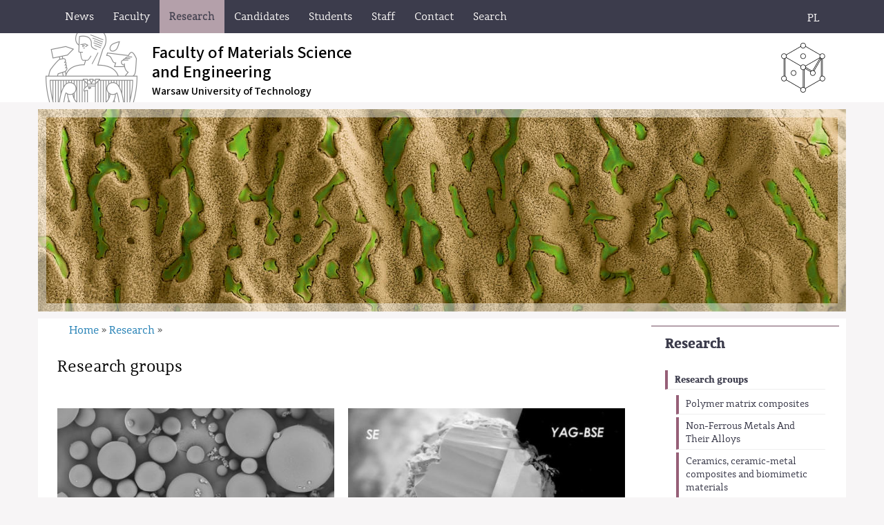

--- FILE ---
content_type: text/html; charset=utf-8
request_url: https://www.wim.pw.edu.pl/wim_en/Research/Research-groups
body_size: 8623
content:
<!DOCTYPE html 
     PUBLIC "-//W3C//DTD XHTML 1.0 Strict//EN"
     "http://www.w3.org/TR/xhtml1/DTD/xhtml1-strict.dtd">
<html xmlns="http://www.w3.org/1999/xhtml" xml:lang="pl" lang="pl">
<head>
	<!-- Global site tag (gtag.js) - Google Analytics -->
	
		<script async src="https://www.googletagmanager.com/gtag/js?id=UA-121879369-1"></script>
		<script>
		  window.dataLayer = window.dataLayer || [];
		  function gtag(){dataLayer.push(arguments);}
		  gtag('js', new Date());

		  gtag('config', 'UA-121879369-1');
		</script>
	
		
	
<style type="text/css">
.limitdisplay-user { display: none; }.limitdisplay-user-10 { display: inline; }.limitdisplay-user-block-10 { display: block; }</style>	
		    		
			
	<meta http-equiv="Content-type" content="text/html;charset=UTF-8" />
	<meta name="viewport" content="width=device-width, initial-scale=1">
	                                <title>Research groups / Research / Home - The Faculty of Materials Science and Engineering</title>

    
    
                <meta name="Content-Type" content="text/html; charset=utf-8" />

            <meta name="Content-language" content="en-GB" />

                    <meta name="author" content="eZ Systems" />
    
                <meta name="copyright" content="eZ Systems" />
    
                <meta name="description" content="Content Management System" />
    
                <meta name="keywords" content="cms, publish, e-commerce, content management, development framework" />
    
    
    
    <!--[if lt IE 9 ]>
        <meta http-equiv="X-UA-Compatible" content="IE=8,chrome=1" />
    <![endif]-->

    <meta name="MSSmartTagsPreventParsing" content="TRUE" />
    <meta name="generator" content="eZ Publish" />
        
<link rel="Home" href="/wim_en" title="The Faculty of Materials Science and Engineering front page" />
<link rel="Index" href="/wim_en" />
<link rel="Top"  href="/wim_en" title="Research groups / Research / Home - The Faculty of Materials Science and Engineering" />
<link rel="Search" href="/wim_en/content/advancedsearch" title="Search The Faculty of Materials Science and Engineering" />
<link rel="Shortcut icon" href="/design/pwmain/images/favicon.ico" type="image/x-icon" />
<link rel="Copyright" href="/wim_en/ezinfo/copyright" />
<link rel="Author" href="/wim_en/ezinfo/about" />

<script type="text/javascript">
(function() {
    var head = document.getElementsByTagName('head')[0];
    var printNode = document.createElement('link');
    printNode.rel = 'Alternate';
    printNode.href = "/wim_en/layout/set/print/Research/Research-groups" + document.location.search;
    printNode.media = 'print';
    printNode.title = "Printable version";
    head.appendChild(printNode);
})();
</script>	      <link rel="stylesheet" type="text/css" href="/extension/ezflow/design/ezflow/stylesheets/core.css" />
<link rel="stylesheet" type="text/css" href="/design/standard/stylesheets/debug.css" />
<link rel="stylesheet" type="text/css" href="/extension/ezflow/design/ezflow/stylesheets/pagelayout.css" />
<link rel="stylesheet" type="text/css" href="/extension/ezwebin/design/ezwebin/stylesheets/content.css" />
<link rel="stylesheet" type="text/css" href="/extension/ezwt/design/standard/stylesheets/websitetoolbar.css" />
<link rel="stylesheet" type="text/css" href="/design/wim_en/stylesheets/../../pwmain/stylesheets/bootstrap.css" />
<link rel="stylesheet" type="text/css" href="/design/wim_en/stylesheets/../../pwmain/stylesheets/bootstrap-theme.css" />
<link rel="stylesheet" type="text/css" href="/design/wim_en/stylesheets/../../pwmain/stylesheets/fonts.css" />
<link rel="stylesheet" type="text/css" href="/design/wim_en/stylesheets/../../pwmain/stylesheets/site-colors.css" />
<link rel="stylesheet" type="text/css" href="/design/wim_en/stylesheets/../../pwmain/stylesheets/classes-colors.css" />
<link rel="stylesheet" type="text/css" href="/design/wim_en/stylesheets/../../wim/stylesheets/site-colors.css" />
<link rel="stylesheet" type="text/css" href="/design/wim_en/stylesheets/../../wim/stylesheets/classes-colors.css" />
<link rel="stylesheet" type="text/css" href="/extension/ezflow/design/ezflow/stylesheets/ezflow.css" />
<link rel="stylesheet" type="text/css" href="/extension/ezoe_youtube/design/standard/stylesheets/youtube.css" />
<link rel="stylesheet" type="text/css" href="/extension/ezoe_fontawesome/design/standard/stylesheets/font-awesome.min.css" />

<link rel="stylesheet" type="text/css" href="/design/wim_en/stylesheets/classes-colors.css" />
<link rel="stylesheet" type="text/css" href="/design/wim_en/stylesheets/site-colors.css?v=1" />
<link rel="stylesheet" type="text/css" href="/extension/ezwebin/design/ezwebin/stylesheets/print.css" media="print" />
<!-- IE conditional comments; for bug fixes for different IE versions -->
<!--[if IE 5]>     <style type="text/css"> @import url(/extension/ezflow/design/ezflow/stylesheets/browsers/ie5.css);    </style> <![endif]-->
<!--[if lte IE 7]> <style type="text/css"> @import url(/extension/ezflow/design/ezflow/stylesheets/browsers/ie7lte.css); </style> <![endif]-->	
<script type="text/javascript" src="/extension/ezjscore/design/standard/javascript/jquery-1.7.2.min.js" charset="utf-8"></script>
<script type="text/javascript" src="/extension/ezjscore/design/standard/javascript/jquery-ui-1.8.18.custom.min.js" charset="utf-8"></script>
<script type="text/javascript" src="/design/wim/javascript/jquery.tinyscrollbar.min.js" charset="utf-8"></script>
<script type="text/javascript" src="/extension/ezflow/design/ezflow/javascript/insertmedia.js" charset="utf-8"></script>
<script type="text/javascript" src="/design/wim/javascript/../../pwmain/javascript/toolbarspw.js" charset="utf-8"></script>
<script type="text/javascript" src="/design/wim/javascript/../../pwmain/javascript/bootstrap.js" charset="utf-8"></script>
<script type="text/javascript" src="/design/wim/javascript/../../pwmain/javascript/jRespond.js" charset="utf-8"></script>
<script type="text/javascript" src="/extension/oplightbox2/design/ezflow/javascript/prettyphoto/js/jquery.prettyPhoto.js" charset="utf-8"></script>
<link rel="apple-touch-icon" sizes="60x60" href="/design/wwwglowna/images/favicons/apple-touch-icon.png?v=xQzlbPGjXX">
<link rel="icon" type="image/png" sizes="32x32" href="/design/wwwglowna/images/favicons/favicon-32x32.png?v=xQzlbPGjXX">
<link rel="icon" type="image/png" sizes="16x16" href="/design/wwwglowna/images/favicons/favicon-16x16.png?v=xQzlbPGjXX">
<link rel="manifest" href="/design/wwwglowna/images/favicons/site.webmanifest?v=xQzlbPGjXX">
<link rel="mask-icon" href="/design/wwwglowna/images/favicons/safari-pinned-tab.svg?v=xQzlbPGjXX" color="#2d3943">
<link rel="shortcut icon" href="/design/wwwglowna/images/favicons/favicon.ico?v=xQzlbPGjXX">
<meta name="msapplication-TileColor" content="#2d3943">
<meta name="msapplication-config" content="/design/wwwglowna/images/favicons/browserconfig.xml?v=xQzlbPGjXX">
<meta name="theme-color" content="#ffffff">
	
	
	<script type="text/javascript">
		var jRes = jRespond([
		    {
		        label: 'screen-xs',
		        enter: 0,
		        exit: 767
		    },{
		        label: 'screen-sm',
		        enter: 768,
		        exit: 991
		    },{
		        label: 'screen-md',
		        enter: 992,
		        exit: 1199
		    },{
		        label: 'screen-lg',
		        enter: 1200,
		        exit: 10000
		    }
		]);

	</script>
	
	
</head>

<!--[if lt IE 7 ]><body class="ie6"><![endif]-->
<!--[if IE 7 ]>   <body class="ie7"><![endif]-->
<!--[if IE 8 ]>   <body class="ie8"><![endif]-->
<!--[if (gt IE 8)|!(IE)]><!--><body><!--<![endif]-->
<!-- Complete page area: START -->
	
	
	<!-- Change between "sidemenu"/"nosidemenu" and "extrainfo"/"noextrainfo" to switch display of side columns on or off  -->
<div id="page" class="sidemenu extrainfo section_id_1 subtree_level_0_node_id_2 subtree_level_1_node_id_67 subtree_level_2_node_id_99">
		
		  	
	  <!-- Top menu area: START -->
	  	    <div id="top_stripe_wrapper">
	<div id="topmenu_navbar" class="navbar navbar-inverse container" role="navigation">
		<div id="topmenu_container">
	   	 		<div id="topmenu_header" class="navbar-header hidden-md hidden-lg">
		<button id="topmenu_button" type="button" class="navbar-toggle" data-toggle="collapse" data-target=".navbar-collapse">
			<span class="sr-only">Toggle navigation</span>
			<span class="icon-bar"></span>
			<span class="icon-bar"></span>
			<span class="icon-bar"></span>
		</button>
		<!--<p class="navbar-brand">Politechnika Warszawska</p>-->
	</div>
	<div id="menu_top" class="collapse navbar-collapse">
	    <!-- Top menu content: START -->
	    <ul class="nav navbar-nav">
	    	    	       	            	            	                	            	            	            	
	            	                <li id="node_id_62" class="firstli"><a href="/wim_en/News"><span>News</span></a>
					
													</li>					
	          	            	            	            	            	
	            	                <li id="node_id_64"><a href="/wim_en/Faculty"><span>Faculty</span></a>
					
													</li>					
	          	            	            	            	            	
	            	                <li id="node_id_67" class="selected"><a href="/wim_en/Research"><span>Research</span></a>
					
													</li>					
	          	            	            	            	            	
	            	                <li id="node_id_65"><a href="/wim_en/Candidates"><span>Candidates</span></a>
					
													</li>					
	          	            	            	            	            	
	            	                <li id="node_id_66"><a href="/wim_en/Students"><span>Students</span></a>
					
													</li>					
	          	            	            	            	            	
	            	                <li id="node_id_68"><a href="/wim_en/Staff"><span>Staff</span></a>
					
													</li>					
	          	            	            	            	            	
	            	                <li id="node_id_243"><a href="/wim_en/Contact"><span>Contact</span></a>
					
													</li>					
	          	            	            	            	                	            	            	
	            	                <li id="node_id_1060" class="lastli"><a href="#" title="Search" class="menu-item-link" rel="/wim_en/Search2"><span>Search</span></a></li>
	            				</li>					
	          		
	    	    	    </ul>
	</div>
    <!-- Top menu content: END -->
	  	</div>
	  	<!--<div class="jezyklink-eng">
			<a href="/" class="menu-item-link" title="English version">EN</a>
		</div>-->
						        <div class="jezyklink-eng">
			<a href="/wim_en/switchlanguage/to/wim/99" class="menu-item-link" title="Polish"><span>PL</span></a>
		</div>
		
		<div id="searchbox_top">
		  <form class="navbar-form" role="search" action="/wim_en/content/search">
		  <div class="input-group">
		    <label for="searchtext" class="hide">Search text:</label>
		    		    <input type="text" class="form-control" placeholder="Szukaj..." name="SearchText" id="srch-term" />
            <div class="input-group-btn">
                <button class="btn btn-default" type="submit" value="" title="Search"><i class="glyphicon glyphicon-search"></i></button>
            </div>		    
		        		    		  </div>
		  </form>
		</div>		
	</div>
</div>
	  	  <!-- Top menu area: END -->
	  
	  <!-- User menu area: START -->
	    <div id="usermenu-position">
	      <div id="usermenu">
		
	    
		
	
		<div id="searchbox">
  <form action="/wim_en/content/search">
  <div id="searchbox-inner">
    <label for="searchtext" class="hide">Search text:</label>
        <input id="searchtext" name="SearchText" type="text" value="" size="12" />
    <input id="searchbutton" class="button" type="submit" value="" title="Search" />
              </div>
  </form>
</div>	      </div>
	    </div>
	  <!-- User menu area: END -->
	
	  <!-- Header area: START -->
		<section id="banner">
  <div id="pasek-identyfikacji" class="container">
    	<div class="nazwa-jednostki">
        <a href="/wim_en" title="The Faculty of Materials Science and Engineering">
          <h1>Faculty of Materials Science <br>and Engineering</h1>
          <h2>Warsaw University of Technology</h2>
        </a>
      </div>
      <img src="/design/wim/images/wim-sygnet.svg" alt="" class="img-responsive sygnet">
  </div>
</section>
	  <!-- Header area: END -->
	
	  	
	  <!-- Toolbar area: START -->
	  	  <!-- Toolbar area: END -->
	
	<!-- Columns area: START -->
	<div>

		
		<div id="wrapper" class="container">
			<div class="row">
				<!-- Banner area: START -->

				
				
													<div class="col-xs-12 banner"><img src="/design/wim/images/baner_dzial_67.jpg" class="banner img-responsive" /><div class="banner-ramka"></div></div>					
					<!--<div class="col-xs-12 responsive_background banerdzial dzial67"></div>-->
								<!-- Banner area: END -->
							
			</div>
			
			<div id="main" class="row">	
				<!-- Side menu area: START -->
									<div class="col-md-3 col-sm-4 col-xs-12 col-md-push-9 col-sm-push-8">
				    	      <div id="sidemenu">
                    <div class="border-box">	<div id="menuleft_toppanel">
    	<h4><a id="menuleft_header" href="/wim_en/Research">Research</a></h4>
    </div>
    
    
        <ul id="menuleft" class="menu-list">
			<script type="text/javascript">
					
				jRes.addFunc([
				{
					breakpoint:	['screen-lg', 'screen-md', 'screen-sm'],
					enter: function(){
					    		jQuery(function( $ ){
									$( "#menuleft" ).css("height", "auto");					    		
									/*$( "#menuleft_toppanel" ).bind('click',false);*/
								});		
					},
					exit: function(){
									/*$( "#menuleft_toppanel" ).unbind('click',false);*/
					}
				},{
					breakpoint:	'screen-xs',
					enter: function(){
			    		jQuery(function( $ ){
							$( "#menuleft" ).addClass("collapse");
							/*$( "#menuleft_toppanel h4" ).append(" <b class='caret' />");*/
							$( "#menuleft_toppanel h4" ).append('<button id="menuleft_button" type="button" class="navbar-toggle" data-toggle="collapse" data-target="#menuleft"><span class="sr-only">Toggle navigation</span><span class="icon-bar"></span><span class="icon-bar"></span><span class="icon-bar"></span></button>');
							$( "#menuleft_toppanel h4 a" ).bind('click',false);
							/*$( "#menuleft_toppanel" ).wrap('<button id="menuleft_button" type="button" class="collapsed" data-toggle="collapse" data-target="#menuleft"></button>');*/
							/*$( "#menuleft_toppanel h4").addClass("collapsed").attr("data-toggle","collapse").attr("data-target","#menuleft");*/
						});				
					},
					exit: function(){
			    		jQuery(function( $ ){
			    			/*$( "#menuleft_toppanel" ).unwrap();*/
							$( "#menuleft_toppanel h4 b.caret" ).remove();
							$( "#menuleft_toppanel button#menuleft_button" ).remove();
							$( "#menuleft" ).removeClass("collapse").removeClass("collapse.in");
							$( "#menuleft_toppanel h4 a" ).unbind('click',false);									
						});	
					}	
				}
				]);
	
			
			</script>   
                    
                                                                                <li class="firstli"><div class="second_level_menu"><a href="/wim_en/Research/Research-groups" class="selected current">Research groups</a></div>
            
                                                            <ul class="submenu-list">
                                                                                                                               <li class="firstli"><div class="third_level_menu"><a href="/wim_en/Research/Research-groups/Polymer-matrix-composites">Polymer matrix composites</a></div></li>
                                                                                                                                                   <li><div class="third_level_menu"><a href="/wim_en/Research/Research-groups/Non-Ferrous-Metals-And-Their-Alloys">Non-Ferrous Metals And Their Alloys</a></div></li>
                                                                                                                                                   <li><div class="third_level_menu"><a href="/wim_en/Research/Research-groups/Ceramics-ceramic-metal-composites-and-biomimetic-materials">Ceramics, ceramic-metal composites and biomimetic materials</a></div></li>
                                                                                                                                                   <li><div class="third_level_menu"><a href="/wim_en/Research/Research-groups/High-Entropy-Alloys">High Entropy Alloys</a></div></li>
                                                                                                                                                   <li><div class="third_level_menu"><a href="/wim_en/Research/Research-groups/Prof.-Marcin-Leonowicz">Prof. Marcin Leonowicz</a></div></li>
                                                                                                                                                   <li><div class="third_level_menu"><a href="/wim_en/Research/Research-groups/Nanocrystalline-and-ultrafine-grained-materials">Nanocrystalline and ultrafine grained materials</a></div></li>
                                                                                                                                                   <li><div class="third_level_menu"><a href="/wim_en/Research/Research-groups/Characteristics-of-materials-after-plastic-deformation">Characteristics of materials after plastic deformation</a></div></li>
                                                                                                                                                   <li><div class="third_level_menu"><a href="/wim_en/Research/Research-groups/Mechanical-alloying-and-powder-sintering">Mechanical alloying and powder sintering</a></div></li>
                                                                                                                                                   <li><div class="third_level_menu"><a href="/wim_en/Research/Research-groups/Mechanical-properties">Mechanical properties</a></div></li>
                                                                                                                                                   <li><div class="third_level_menu"><a href="/wim_en/Research/Research-groups/Polymers">Polymers</a></div></li>
                                                                                                                                                   <li><div class="third_level_menu"><a href="/wim_en/Research/Research-groups/Electrochemical-and-chemical-treatments">Electrochemical and chemical treatments</a></div></li>
                                                                                                                                                   <li><div class="third_level_menu"><a href="/wim_en/Research/Research-groups/Biomaterials">Biomaterials</a></div></li>
                                                                                                                                                   <li><div class="third_level_menu"><a href="/wim_en/Research/Research-groups/Porous-materials-team">Porous materials team</a></div></li>
                                                                                                                                                   <li><div class="third_level_menu"><a href="/wim_en/Research/Research-groups/NANOSTAL-technologies-of-heat-and-thermochemical-treatment">NANOSTAL – technologies of heat and thermochemical treatment</a></div></li>
                                                                                                                                                                                               <li class="lastli"><div class="third_level_menu"><a href="/wim_en/Research/Research-groups/Materials-for-power-industry">Materials for power industry</a></div></li>
                                                        </ul>
                                                    </li>
                    
                                                    <li><div class="second_level_menu"><a href="/wim_en/Research/Projects">Projects</a></div>
            
                        </li>
                    
                                                                                <li class="lastli"><div class="second_level_menu"><a href="https://www.wim.pw.edu.pl/wim_en/content/download/3465/35693/file/2022.11.28_Katalog_WIM_wersja%20elektroniczna_eng_ost.pdf" target="_blank" title="Research Teams - R&amp;D Portfolio" class="menu-item-link" rel="/wim_en/Research/Research-Innovations-Technologies-catalogue">Research Teams - R&amp;D Portfolio</a></div>
            
                        </li>
                </ul>
        
</div>
               </div>
				    </div>
					<!-- Main area: START -->
					
					<div class="col-md-9 col-sm-8 col-xs-12 col-md-pull-3 col-sm-pull-4">
								<!-- Side menu area: END -->
												
								
				          <!-- Main area content: START -->
	  <!-- Path area: START -->
	  	    	        <div id="path">
      <!-- Path content: START -->
  <p>
        <a href="/wim_en">Home</a>
  
      <span class="path-separator">&raquo;</span>      <a href="/wim_en/Research">Research</a>
  
      <span class="path-separator">&raquo;</span>        </p>
  <!-- Path content: END -->  </div>	    	  	  <!-- Path area: END -->
          
<div class="content-view-full">
    <div class="class-folder">

        
        <div class="attribute-header">
            <h1>
Research groups</h1>
        </div>
		
        
                            
        
                                     
            
                                                                    
                            <!-- aaa '' -->

                                
                                    
            			
			
										
            
            <div class="content-view-children row box_items">
                					                    													<div class="col-xs-12 col-md-6 box_item">
								

<div class="content-view-line">
    <div class="class-folder float-break">

            <div class="attribute-image">
            

	        
	
	

	
	<link rel="stylesheet" href="/extension/oplightbox2/design/ezflow/javascript/prettyphoto/css/prettyPhoto.css" type="text/css" media="screen" title="prettyPhoto main stylesheet" charset="utf-8" />
	<link rel="stylesheet" href="/extension/oplightbox2/design/ezflow/stylesheets/prettylightbox.css" type="text/css" media="screen" charset="utf-8" />


	<script type="text/javascript" charset="utf-8">
		$(document).ready(function(){			$("a[rel^='prettyphoto']").prettyPhoto({						theme: 'light_square',						slideshow: false,						autoplay_slideshow: false,						show_title: false,			});
		});
	</script>

	    
        
                                                                                                                                        <a href="/wim_en/Research/Research-groups/Polymer-matrix-composites">                <img class="img-responsive-noblock" src="/var/wim/storage/images-versioned/49425/1-eng-GB/Polymer-matrix-composites1_boxitemimage.jpg" width="450" height="300"  style="border: 0px  ;" alt="" title="" />
        </a>    
    
    
            </div>
        <h3><a href="/wim_en/Research/Research-groups/Polymer-matrix-composites">Polymer matrix composites</a></h3>	

        <div class="attribute-short">
        
<p >Composite materials are a group of innovative structural or functional materials widely utilized in many industries, e.g., aviation, automotive, public transportation, machine building, as well as sport goods.</p>    </div>
    
    </div>
</div>							</div>
							                            
																				                    													<div class="col-xs-12 col-md-6 box_item">
								

<div class="content-view-line">
    <div class="class-folder float-break">

            <div class="attribute-image">
            

	        
	
	

	
	<link rel="stylesheet" href="/extension/oplightbox2/design/ezflow/javascript/prettyphoto/css/prettyPhoto.css" type="text/css" media="screen" title="prettyPhoto main stylesheet" charset="utf-8" />
	<link rel="stylesheet" href="/extension/oplightbox2/design/ezflow/stylesheets/prettylightbox.css" type="text/css" media="screen" charset="utf-8" />


	<script type="text/javascript" charset="utf-8">
		$(document).ready(function(){			$("a[rel^='prettyphoto']").prettyPhoto({						theme: 'light_square',						slideshow: false,						autoplay_slideshow: false,						show_title: false,			});
		});
	</script>

	    
        
                                                                                                                                        <a href="/wim_en/Research/Research-groups/Non-Ferrous-Metals-And-Their-Alloys">                <img class="img-responsive-noblock" src="/var/wim/storage/images-versioned/49305/1-eng-GB/Non-Ferrous-Metals-And-Their-Alloys1_boxitemimage.jpg" width="450" height="300"  style="border: 0px  ;" alt="" title="" />
        </a>    
    
    
            </div>
        <h3><a href="/wim_en/Research/Research-groups/Non-Ferrous-Metals-And-Their-Alloys">Non-Ferrous Metals And Their Alloys</a></h3>	

        <div class="attribute-short">
        
<p >Our team has long-term experience in metallic materials designing and testing, especially titanium and its alloys, which is confirmed by the participation in many R&amp;D projects, also international ones.</p>    </div>
    
    </div>
</div>							</div>
															<div class="clearfix hidden-lg"></div>
							                            
															<div class="clearfix visible-lg"></div>
																				                    													<div class="col-xs-12 col-md-6 box_item">
								

<div class="content-view-line">
    <div class="class-folder float-break">

            <div class="attribute-image">
            

	        
	
	

	
	<link rel="stylesheet" href="/extension/oplightbox2/design/ezflow/javascript/prettyphoto/css/prettyPhoto.css" type="text/css" media="screen" title="prettyPhoto main stylesheet" charset="utf-8" />
	<link rel="stylesheet" href="/extension/oplightbox2/design/ezflow/stylesheets/prettylightbox.css" type="text/css" media="screen" charset="utf-8" />


	<script type="text/javascript" charset="utf-8">
		$(document).ready(function(){			$("a[rel^='prettyphoto']").prettyPhoto({						theme: 'light_square',						slideshow: false,						autoplay_slideshow: false,						show_title: false,			});
		});
	</script>

	    
        
                                                                                                                                        <a href="/wim_en/Research/Research-groups/Ceramics-ceramic-metal-composites-and-biomimetic-materials">                <img class="img-responsive-noblock" src="/var/wim/storage/images-versioned/49641/1-eng-GB/Ceramics-ceramic-metal-composites-and-biomimetic-materials1_boxitemimage.png" width="450" height="300"  style="border: 0px  ;" alt="" title="" />
        </a>    
    
    
            </div>
        <h3><a href="/wim_en/Research/Research-groups/Ceramics-ceramic-metal-composites-and-biomimetic-materials">Ceramics, ceramic-metal composites and biomimetic materials</a></h3>	

        <div class="attribute-short">
        
<p >Optimization of ceramic-metal composites fabrication. Influence of the metal phase on the microstructure and properties of composites. Ceramic-metal interface.</p>    </div>
    
    </div>
</div>							</div>
							                            
																				                    													<div class="col-xs-12 col-md-6 box_item">
								

<div class="content-view-line">
    <div class="class-folder float-break">

            <div class="attribute-image">
            

	        
	
	

	
	<link rel="stylesheet" href="/extension/oplightbox2/design/ezflow/javascript/prettyphoto/css/prettyPhoto.css" type="text/css" media="screen" title="prettyPhoto main stylesheet" charset="utf-8" />
	<link rel="stylesheet" href="/extension/oplightbox2/design/ezflow/stylesheets/prettylightbox.css" type="text/css" media="screen" charset="utf-8" />


	<script type="text/javascript" charset="utf-8">
		$(document).ready(function(){			$("a[rel^='prettyphoto']").prettyPhoto({						theme: 'light_square',						slideshow: false,						autoplay_slideshow: false,						show_title: false,			});
		});
	</script>

	    
        
                                                                                                                                        <a href="/wim_en/Research/Research-groups/High-Entropy-Alloys">                <img class="img-responsive-noblock" src="/var/wim/storage/images-versioned/49509/1-eng-GB/High-Entropy-Alloys1_boxitemimage.jpg" width="450" height="300"  style="border: 0px  ;" alt="" title="" />
        </a>    
    
    
            </div>
        <h3><a href="/wim_en/Research/Research-groups/High-Entropy-Alloys">High Entropy Alloys</a></h3>	

        <div class="attribute-short">
        
<p ><i>High Entropy Alloys (HEA) are multicomponent metallic alloys consisting of at least 5 elements in equimolar or near equimolar proportions, showing simple phase composition and unique properties.</i></p>    </div>
    
    </div>
</div>							</div>
															<div class="clearfix hidden-lg"></div>
							                            
															<div class="clearfix visible-lg"></div>
																				                    													<div class="col-xs-12 col-md-6 box_item">
								

<div class="content-view-line">
    <div class="class-folder float-break">

            <div class="attribute-image">
            

	        
	
	

	
	<link rel="stylesheet" href="/extension/oplightbox2/design/ezflow/javascript/prettyphoto/css/prettyPhoto.css" type="text/css" media="screen" title="prettyPhoto main stylesheet" charset="utf-8" />
	<link rel="stylesheet" href="/extension/oplightbox2/design/ezflow/stylesheets/prettylightbox.css" type="text/css" media="screen" charset="utf-8" />


	<script type="text/javascript" charset="utf-8">
		$(document).ready(function(){			$("a[rel^='prettyphoto']").prettyPhoto({						theme: 'light_square',						slideshow: false,						autoplay_slideshow: false,						show_title: false,			});
		});
	</script>

	    
        
                                                                                                                                        <a href="/wim_en/Research/Research-groups/Prof.-Marcin-Leonowicz">                <img class="img-responsive-noblock" src="/var/wim/storage/images/badania-i-nauka/obszary-badawcze/zaawansowane-materialy-funkcjonalne-i-konstrukcyjne/prof.-dr-hab.-inz.-marcin-leonowicz/49389-1-eng-GB/Prof.-Marcin-Leonowicz_boxitemimage.jpg" width="450" height="300"  style="border: 0px  ;" alt="" title="" />
        </a>    
    
    
            </div>
        <h3><a href="/wim_en/Research/Research-groups/Prof.-Marcin-Leonowicz">Prof. Marcin Leonowicz</a></h3>	

        <div class="attribute-short">
        
<p >The team specializes in shaping the structure and microstructure of structural and functional materials.</p>    </div>
    
    </div>
</div>							</div>
							                            
																				                    													<div class="col-xs-12 col-md-6 box_item">
								

<div class="content-view-line">
    <div class="class-folder float-break">

            <div class="attribute-image">
            

	        
	
	

	
	<link rel="stylesheet" href="/extension/oplightbox2/design/ezflow/javascript/prettyphoto/css/prettyPhoto.css" type="text/css" media="screen" title="prettyPhoto main stylesheet" charset="utf-8" />
	<link rel="stylesheet" href="/extension/oplightbox2/design/ezflow/stylesheets/prettylightbox.css" type="text/css" media="screen" charset="utf-8" />


	<script type="text/javascript" charset="utf-8">
		$(document).ready(function(){			$("a[rel^='prettyphoto']").prettyPhoto({						theme: 'light_square',						slideshow: false,						autoplay_slideshow: false,						show_title: false,			});
		});
	</script>

	    
        
                                                                                                                                        <a href="/wim_en/Research/Research-groups/Nanocrystalline-and-ultrafine-grained-materials">                <img class="img-responsive-noblock" src="/var/wim/storage/images-versioned/49701/1-eng-GB/Nanocrystalline-and-ultrafine-grained-materials1_boxitemimage.jpg" width="450" height="300"  style="border: 0px  ;" alt="" title="" />
        </a>    
    
    
            </div>
        <h3><a href="/wim_en/Research/Research-groups/Nanocrystalline-and-ultrafine-grained-materials">Nanocrystalline and ultrafine grained materials</a></h3>	

        <div class="attribute-short">
        
<p >Nanocrystalline and ultrafine grained materials are a new class of structural and functional materials characterized by a polycrystalline structure with a grain size of hundreds of nanometers (ultrafine grained materials) or tens of nanometers (nanocrystalline materials).</p>    </div>
    
    </div>
</div>							</div>
															<div class="clearfix hidden-lg"></div>
							                            
															<div class="clearfix visible-lg"></div>
																				                    													<div class="col-xs-12 col-md-6 box_item">
								

<div class="content-view-line">
    <div class="class-folder float-break">

            <div class="attribute-image">
            

	        
	
	

	
	<link rel="stylesheet" href="/extension/oplightbox2/design/ezflow/javascript/prettyphoto/css/prettyPhoto.css" type="text/css" media="screen" title="prettyPhoto main stylesheet" charset="utf-8" />
	<link rel="stylesheet" href="/extension/oplightbox2/design/ezflow/stylesheets/prettylightbox.css" type="text/css" media="screen" charset="utf-8" />


	<script type="text/javascript" charset="utf-8">
		$(document).ready(function(){			$("a[rel^='prettyphoto']").prettyPhoto({						theme: 'light_square',						slideshow: false,						autoplay_slideshow: false,						show_title: false,			});
		});
	</script>

	    
        
                                                                                                                                        <a href="/wim_en/Research/Research-groups/Characteristics-of-materials-after-plastic-deformation">                <img class="img-responsive-noblock" src="/var/wim/storage/images-versioned/49341/1-eng-GB/Characteristics-of-materials-after-plastic-deformation1_boxitemimage.png" width="450" height="300"  style="border: 0px  ;" alt="" title="" />
        </a>    
    
    
            </div>
        <h3><a href="/wim_en/Research/Research-groups/Characteristics-of-materials-after-plastic-deformation">Characteristics of materials after plastic deformation</a></h3>	

        <div class="attribute-short">
        
<p >The research work focuses mainly on the processes of severe plastic deformation and the accompanying effects of microstructure and properties changes.</p>    </div>
    
    </div>
</div>							</div>
							                            
																				                    													<div class="col-xs-12 col-md-6 box_item">
								

<div class="content-view-line">
    <div class="class-folder float-break">

            <div class="attribute-image">
            

	        
	
	

	
	<link rel="stylesheet" href="/extension/oplightbox2/design/ezflow/javascript/prettyphoto/css/prettyPhoto.css" type="text/css" media="screen" title="prettyPhoto main stylesheet" charset="utf-8" />
	<link rel="stylesheet" href="/extension/oplightbox2/design/ezflow/stylesheets/prettylightbox.css" type="text/css" media="screen" charset="utf-8" />


	<script type="text/javascript" charset="utf-8">
		$(document).ready(function(){			$("a[rel^='prettyphoto']").prettyPhoto({						theme: 'light_square',						slideshow: false,						autoplay_slideshow: false,						show_title: false,			});
		});
	</script>

	    
        
                                                                                                                                        <a href="/wim_en/Research/Research-groups/Mechanical-alloying-and-powder-sintering">                <img class="img-responsive-noblock" src="/var/wim/storage/images-versioned/49533/1-eng-GB/Mechanical-alloying-and-powder-sintering1_boxitemimage.jpg" width="450" height="300"  style="border: 0px  ;" alt="" title="" />
        </a>    
    
    
            </div>
        <h3><a href="/wim_en/Research/Research-groups/Mechanical-alloying-and-powder-sintering">Mechanical alloying and powder sintering</a></h3>	

        <div class="attribute-short">
        
<p >
Fabrication of alloys and composites by mechanical alloying and sintering of the obtained powders, structure and properties studies of powders and sinters.<br />&nbsp; </p>    </div>
    
    </div>
</div>							</div>
															<div class="clearfix hidden-lg"></div>
							                            
															<div class="clearfix visible-lg"></div>
																				                    													<div class="col-xs-12 col-md-6 box_item">
								

<div class="content-view-line">
    <div class="class-folder float-break">

            <div class="attribute-image">
            

	        
	
	

	
	<link rel="stylesheet" href="/extension/oplightbox2/design/ezflow/javascript/prettyphoto/css/prettyPhoto.css" type="text/css" media="screen" title="prettyPhoto main stylesheet" charset="utf-8" />
	<link rel="stylesheet" href="/extension/oplightbox2/design/ezflow/stylesheets/prettylightbox.css" type="text/css" media="screen" charset="utf-8" />


	<script type="text/javascript" charset="utf-8">
		$(document).ready(function(){			$("a[rel^='prettyphoto']").prettyPhoto({						theme: 'light_square',						slideshow: false,						autoplay_slideshow: false,						show_title: false,			});
		});
	</script>

	    
        
                                                                                                                                        <a href="/wim_en/Research/Research-groups/Mechanical-properties">                <img class="img-responsive-noblock" src="/var/wim/storage/images-versioned/49725/1-eng-GB/Mechanical-properties1_boxitemimage.jpg" width="450" height="300"  style="border: 0px  ;" alt="" title="" />
        </a>    
    
    
            </div>
        <h3><a href="/wim_en/Research/Research-groups/Mechanical-properties">Mechanical properties</a></h3>	

        <div class="attribute-short">
        
<p >The group’s main activity is related to the topic of mechanical properties testing of materials, both in accordance with standards and non-standardized tests.</p>    </div>
    
    </div>
</div>							</div>
							                            
																				                    													<div class="col-xs-12 col-md-6 box_item">
								

<div class="content-view-line">
    <div class="class-folder float-break">

            <div class="attribute-image">
            

	        
	
	

	
	<link rel="stylesheet" href="/extension/oplightbox2/design/ezflow/javascript/prettyphoto/css/prettyPhoto.css" type="text/css" media="screen" title="prettyPhoto main stylesheet" charset="utf-8" />
	<link rel="stylesheet" href="/extension/oplightbox2/design/ezflow/stylesheets/prettylightbox.css" type="text/css" media="screen" charset="utf-8" />


	<script type="text/javascript" charset="utf-8">
		$(document).ready(function(){			$("a[rel^='prettyphoto']").prettyPhoto({						theme: 'light_square',						slideshow: false,						autoplay_slideshow: false,						show_title: false,			});
		});
	</script>

	    
        
                                                                                                                                        <a href="/wim_en/Research/Research-groups/Polymers">                <img class="img-responsive-noblock" src="/var/wim/storage/images-versioned/49449/1-eng-GB/Polymers1_boxitemimage.jpg" width="450" height="300"  style="border: 0px  ;" alt="" title="" />
        </a>    
    
    
            </div>
        <h3><a href="/wim_en/Research/Research-groups/Polymers">Polymers</a></h3>	

        <div class="attribute-short">
        
<p >The research group specializes in analysis of the relationship between the structure and properties of various polymer materials. For many years, the group has been dealing with applications of various groups of polyurethane materials.</p>    </div>
    
    </div>
</div>							</div>
															<div class="clearfix hidden-lg"></div>
							                            
															<div class="clearfix visible-lg"></div>
																				                    													<div class="col-xs-12 col-md-6 box_item">
								

<div class="content-view-line">
    <div class="class-folder float-break">

            <div class="attribute-image">
            

	        
	
	

	
	<link rel="stylesheet" href="/extension/oplightbox2/design/ezflow/javascript/prettyphoto/css/prettyPhoto.css" type="text/css" media="screen" title="prettyPhoto main stylesheet" charset="utf-8" />
	<link rel="stylesheet" href="/extension/oplightbox2/design/ezflow/stylesheets/prettylightbox.css" type="text/css" media="screen" charset="utf-8" />


	<script type="text/javascript" charset="utf-8">
		$(document).ready(function(){			$("a[rel^='prettyphoto']").prettyPhoto({						theme: 'light_square',						slideshow: false,						autoplay_slideshow: false,						show_title: false,			});
		});
	</script>

	    
        
                                                                                                                                        <a href="/wim_en/Research/Research-groups/Electrochemical-and-chemical-treatments">                <img class="img-responsive-noblock" src="/var/wim/storage/images-versioned/49605/1-eng-GB/Electrochemical-and-chemical-treatments1_boxitemimage.jpg" width="450" height="300"  style="border: 0px  ;" alt="" title="" />
        </a>    
    
    
            </div>
        <h3><a href="/wim_en/Research/Research-groups/Electrochemical-and-chemical-treatments">Electrochemical and chemical treatments</a></h3>	

        <div class="attribute-short">
        
<p >The coatings can be divided in terms of the way they are produced into electrolytic coatings - galvanic (nickel, copper), coatings deposited by chemical reduction (nickel, phosphorus and zinc), chemical conversion coatings (phosphate) and coatings produced by electrochemical anodic&nbsp; oxidation and plasma electrolytic oxidation.</p>    </div>
    
    </div>
</div>							</div>
							                            
																				                    													<div class="col-xs-12 col-md-6 box_item">
								

<div class="content-view-line">
    <div class="class-folder float-break">

            <div class="attribute-image">
            

	        
	
	

	
	<link rel="stylesheet" href="/extension/oplightbox2/design/ezflow/javascript/prettyphoto/css/prettyPhoto.css" type="text/css" media="screen" title="prettyPhoto main stylesheet" charset="utf-8" />
	<link rel="stylesheet" href="/extension/oplightbox2/design/ezflow/stylesheets/prettylightbox.css" type="text/css" media="screen" charset="utf-8" />


	<script type="text/javascript" charset="utf-8">
		$(document).ready(function(){			$("a[rel^='prettyphoto']").prettyPhoto({						theme: 'light_square',						slideshow: false,						autoplay_slideshow: false,						show_title: false,			});
		});
	</script>

	    
        
                                                                                                                                        <a href="/wim_en/Research/Research-groups/Biomaterials">                <img class="img-responsive-noblock" src="/var/wim/storage/images-versioned/49281/1-eng-GB/Biomaterials1_boxitemimage.png" width="450" height="300"  style="border: 0px  ;" alt="" title="" />
        </a>    
    
    
            </div>
        <h3><a href="/wim_en/Research/Research-groups/Biomaterials">Biomaterials</a></h3>	

        <div class="attribute-short">
        
<p >Biomaterials constitute a specific group of materials with different composition and properties that are designed to interact with elements of living systems to influence therapeutic or diagnostic processes, as independent entities or in complex systems.</p>    </div>
    
    </div>
</div>							</div>
															<div class="clearfix hidden-lg"></div>
							                            
															<div class="clearfix visible-lg"></div>
																				                    													<div class="col-xs-12 col-md-6 box_item">
								

<div class="content-view-line">
    <div class="class-folder float-break">

            <div class="attribute-image">
            

	        
	
	

	
	<link rel="stylesheet" href="/extension/oplightbox2/design/ezflow/javascript/prettyphoto/css/prettyPhoto.css" type="text/css" media="screen" title="prettyPhoto main stylesheet" charset="utf-8" />
	<link rel="stylesheet" href="/extension/oplightbox2/design/ezflow/stylesheets/prettylightbox.css" type="text/css" media="screen" charset="utf-8" />


	<script type="text/javascript" charset="utf-8">
		$(document).ready(function(){			$("a[rel^='prettyphoto']").prettyPhoto({						theme: 'light_square',						slideshow: false,						autoplay_slideshow: false,						show_title: false,			});
		});
	</script>

	    
        
                                                                                                                                        <a href="/wim_en/Research/Research-groups/Porous-materials-team">                <img class="img-responsive-noblock" src="/var/wim/storage/images-versioned/49365/1-eng-GB/Porous-materials-team1_boxitemimage.jpg" width="450" height="300"  style="border: 0px  ;" alt="" title="" />
        </a>    
    
    
            </div>
        <h3><a href="/wim_en/Research/Research-groups/Porous-materials-team">Porous materials team</a></h3>	

        <div class="attribute-short">
        
<p >The Team is a part of the Division of Materials Design of the Faculty of Materials Science and Engineering at the Warsaw University of Technology. Its research is focused on high porosity materials. The activities of the team include production, characterisation and numerical modelling techniques in order to design the microstructure and properties of porous materials and the processes taking place in them.</p>    </div>
    
    </div>
</div>							</div>
							                            
																				                    													<div class="col-xs-12 col-md-6 box_item">
								

<div class="content-view-line">
    <div class="class-folder float-break">

            <div class="attribute-image">
            

	        
	
	

	
	<link rel="stylesheet" href="/extension/oplightbox2/design/ezflow/javascript/prettyphoto/css/prettyPhoto.css" type="text/css" media="screen" title="prettyPhoto main stylesheet" charset="utf-8" />
	<link rel="stylesheet" href="/extension/oplightbox2/design/ezflow/stylesheets/prettylightbox.css" type="text/css" media="screen" charset="utf-8" />


	<script type="text/javascript" charset="utf-8">
		$(document).ready(function(){			$("a[rel^='prettyphoto']").prettyPhoto({						theme: 'light_square',						slideshow: false,						autoplay_slideshow: false,						show_title: false,			});
		});
	</script>

	    
        
                                                                                                                                        <a href="/wim_en/Research/Research-groups/NANOSTAL-technologies-of-heat-and-thermochemical-treatment">                <img class="img-responsive-noblock" src="/var/wim/storage/images-versioned/49581/1-eng-GB/NANOSTAL-technologies-of-heat-and-thermochemical-treatment1_boxitemimage.jpg" width="449" height="299"  style="border: 0px  ;" alt="" title="" />
        </a>    
    
    
            </div>
        <h3><a href="/wim_en/Research/Research-groups/NANOSTAL-technologies-of-heat-and-thermochemical-treatment">NANOSTAL – technologies of heat and thermochemical treatment</a></h3>	

        <div class="attribute-short">
        
<p >The interest of our group focuses on shaping mechanical and functional properties of steel via selection of chemical composition and heat treatment to obtain optimal phase composition and microstructure.</p>    </div>
    
    </div>
</div>							</div>
															<div class="clearfix hidden-lg"></div>
							                            
															<div class="clearfix visible-lg"></div>
																				                    													<div class="col-xs-12 col-md-6 box_item">
								

<div class="content-view-line">
    <div class="class-folder float-break">

            <div class="attribute-image">
            

	        
	
	

	
	<link rel="stylesheet" href="/extension/oplightbox2/design/ezflow/javascript/prettyphoto/css/prettyPhoto.css" type="text/css" media="screen" title="prettyPhoto main stylesheet" charset="utf-8" />
	<link rel="stylesheet" href="/extension/oplightbox2/design/ezflow/stylesheets/prettylightbox.css" type="text/css" media="screen" charset="utf-8" />


	<script type="text/javascript" charset="utf-8">
		$(document).ready(function(){			$("a[rel^='prettyphoto']").prettyPhoto({						theme: 'light_square',						slideshow: false,						autoplay_slideshow: false,						show_title: false,			});
		});
	</script>

	    
        
                                                                                                                                        <a href="/wim_en/Research/Research-groups/Materials-for-power-industry">                <img class="img-responsive-noblock" src="/var/wim/storage/images-versioned/49761/1-eng-GB/Materials-for-power-industry1_boxitemimage.jpg" width="450" height="300"  style="border: 0px  ;" alt="" title="" />
        </a>    
    
    
            </div>
        <h3><a href="/wim_en/Research/Research-groups/Materials-for-power-industry">Materials for power industry</a></h3>	

        <div class="attribute-short">
        
<p >The research carried out in the group covers a wide range of issues related to modeling, manufacturing and characterization as well as practical use of materials for modern energy production systems.</p>    </div>
    
    </div>
</div>							</div>
							                            
																				                    					                            </div>

            

 

            </div>
</div>

          <!-- Main area content: END -->
				</div> <!-- koniec mainarea -->
				<!-- Main area: END -->
				
								
							</div>
			
			<!-- Extra area: START -->
						        <div id="extrainfo-position">
      <div id="extrainfo">
                    
<!-- ZONE CONTENT: START -->

<!-- ZONE CONTENT: END -->              </div>
    </div>						<!-- Extra area: END -->
			
			
			  <!-- Columns area: END -->
			
			  <!-- Footer area: START -->
			<div class="row">
				<div id="footer" class="col-xs-12">
			  	<!-- Footer area: START -->

<div class="row">
	<div class="col-xs-12 col-md-8">
		<div id="kanaly">
			<div id="kanal-rss" class="my_clearfix"><a href="https://www.wim.pw.edu.pl/wim_en/rss"  target="_blank" title="Kanały RSS PW"><div class="kanal-ikonka"></div><p class="visible-xs">Kanały RSS</p></a></div>
			<div id="kanal-facebook" class="my_clearfix"><a href="https://www.facebook.com/WIMPW" target="_blank" title="Strona PW na Facebook"><div class="kanal-ikonka"></div><p class="visible-xs">PW na Facebook</p></a></div>
		</div>	
		<div class="address">
			<p>&copy; 1998-2026 <br class="hidden-sm hidden-md hidden-lg" />Faculty of Materials Science and Engineering,<br/>ul. Wołoska 141,<br class="hidden-sm hidden-md hidden-lg" /> 02-507 Warszawa</p>
		</div>
	</div>
	<div class="col-xs-12 col-md-4">
		<div id="footer-right">
			<!-- <a href="http://www.bip.pw.edu.pl/" target="_blank"><img id="bip-PW-logo" alt="BIP PW" src="/design/wim_en/images/BIP-PW-baner-maly.png" /></a> -->
		</div>
	</div>
</div>

<!-- Footer area: END -->
			  	</div>
			</div>
			  <!-- Footer area: END -->
			
			
			<!-- Complete page area: END -->
			
			<!-- Footer script area: START -->
						<!-- Footer script area: END -->
	
		</div>	
	</div>
</div>
	
		
	
	
	<script type="text/javascript">
	
  	
  	function pickColor(){
  		var colors = new Array("zolty", "pomaranczowy", "niebieski", "zielony");
  		var randomNumber= Math.floor(Math.random() * colors.length);
  		jQuery('#PW-symbol').removeClass().addClass('PW-symbol-'+colors[randomNumber]);		
  		jQuery('div.block-type-topinfomanual div.class-topinfo div.opis h2').removeClass().addClass('kolor-PW-'+colors[randomNumber]+'-bg');
  	}
  	
  	jQuery(document).ready(function(){
  		pickColor();
  	});
  	
	  
	jRes.addFunc([
	{
		breakpoint:	['screen-lg', 'screen-md', 'screen-sm'],
		enter: function(){
		  jQuery(function( $ ){
		  });
		},
		exit: function(){
		}
	},{
		breakpoint:	'screen-xs',
		enter: function(){
			jQuery(function( $ ){
 				$( "div#path span.path-separator" ).after('<span class="my_clearfix"></span>');
 				/*$( "div#topmenu_header p.navbar-brand" ).text("PW");*/				
			});		
		},
		exit: function(){
    		jQuery(function( $ ){
    			$( "div#path span.my_clearfix" ).remove();
    			/*$( "div#topmenu_header p.navbar-brand" ).text("Politechnika Warszawska");*/		    			    			
			});	
		}	
	}	
	]);
	
		jRes.addFunc([
	{
		breakpoint:	['screen-lg', 'screen-md'],
		enter: function(){
		  jQuery(function( $ ){

		  });
		},
		exit: function(){
		}
	},{
		breakpoint:	['screen-sm', 'screen-xs'],
		enter: function(){
			jQuery(function( $ ){
				$( '#menu_top li a[title="Search"]').attr("href", "/wim_en/content/search").off("click").unbind("click").off("click").undelegate("click").die("click");; 		
			});		
		},
		exit: function(){
    		jQuery(function( $ ){
    			$( '#menu_top li a[title="Search"]').attr("href", "#");
    			$( '#menu_top li a[title="Search"]').on('click', function(){
		  			$('div#usermenu-position').toggle('blind');
		  		});
			});	
		}	
	}	
	]);
	
	jRes.addFunc([
	{
		breakpoint:	'*',
		enter: function(){

		},
		exit: function(){
		}
	}	
	]);  
	$(window).resize(function(){
	
	}).resize();  
	
	</script>
</body>
</html>


--- FILE ---
content_type: text/css
request_url: https://www.wim.pw.edu.pl/design/wim_en/stylesheets/classes-colors.css
body_size: -72
content:
div.aktualnosci_3el #featured {
    padding-right: 0;
}